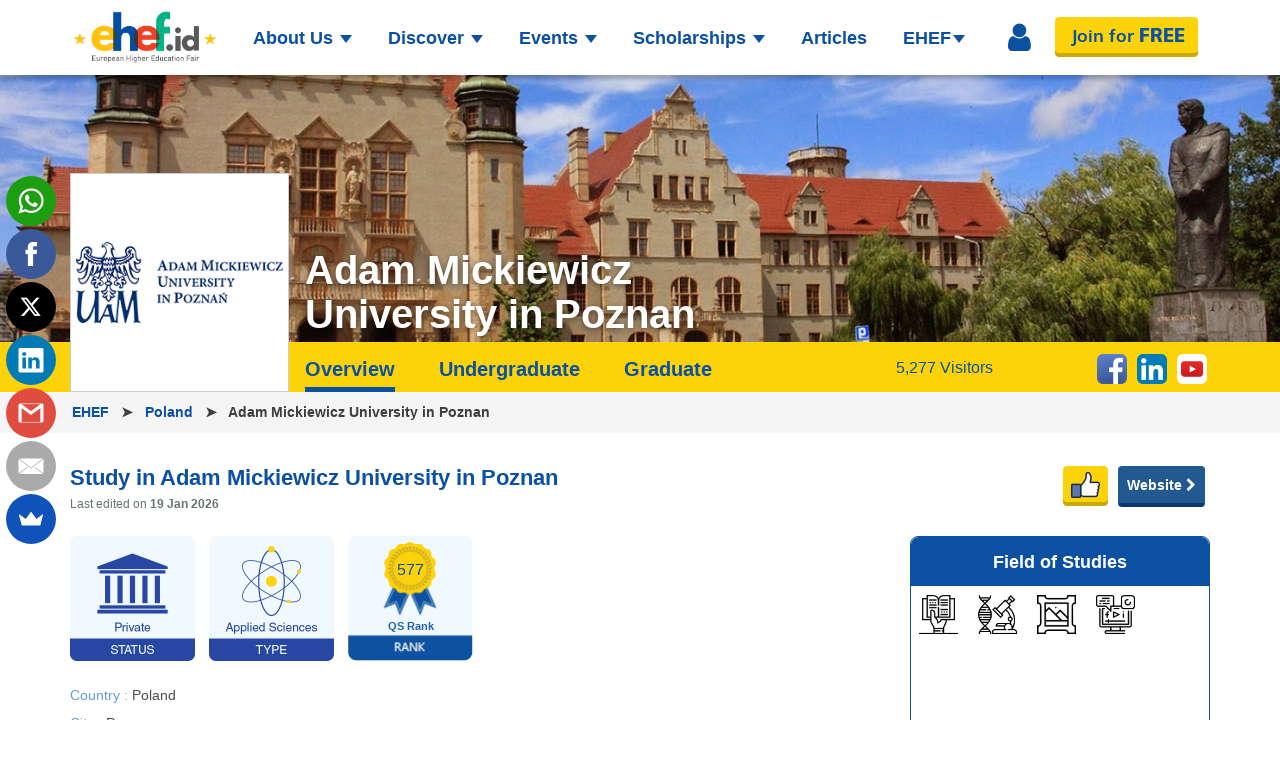

--- FILE ---
content_type: text/html; charset=UTF-8
request_url: https://ehef.id/university/adam-mickiewicz-university-in-poznan
body_size: 41928
content:
<!DOCTYPE HTML>
<html>
	<!-- Head -->
	<head>
		<title>Overview Adam Mickiewicz University in Poznan - ehef.id</title>
		<meta name="author" content="EHEF Indonesia"/>
		<meta name="description" content="AMU is one of the largest academic centers in Poland. Since 2002 our professors have coordinated or have been partners in over 50 research projects funded by the European Union Framework Programs for Research and Technological Development and other EU/international programs."/>
	    <meta name="viewport" content="width=device-width, initial-scale=1.0"/>
	    <meta name="google-site-verification" content="Z43pmMaTJp0ZmonPxRLdKzdErGOqQ-5wo6DI5FGRUeg"/>
	    <meta name="twitter:card" content="summary" />
<meta name="twitter:title" content="Adam Mickiewicz University in Poznan" />
<meta name="twitter:description" content="AMU is one of the largest academic centers in Poland. Since 2002 our professors have coordinated or have been partners in over 50 research projects funded by the European Union Framework Programs for Research and Technological Development and other EU/international programs." />
<meta property="og:url" content="https://ehef.id/university/adam-mickiewicz-university-in-poznan" />
<meta property="og:type" content="article" />
<meta property="og:title" content="Adam Mickiewicz University in Poznan" />
<meta property="og:description" content="AMU is one of the largest academic centers in Poland. Since 2002 our professors have coordinated or have been partners in over 50 research projects funded by the European Union Framework Programs for Research and Technological Development and other EU/international programs." />
<meta property="og:site_name" content="EHEF Indonesia" />
<meta property="og:image" content="https://ehef.id/storage/app/uploads/public/596/627/872/596627872c738357136003.png"/>
		<!-- Icon -->
		<link rel="icon" type="image/png" href="https://ehef.id/themes/responsiv-flat/assets/images/logo.png" />

		<!-- Styles Global -->
	    <link href="https://ehef.id/combine/38dc27aa653cbae5b4069d6cbae82368-1605000146?v=1568557660474" rel="stylesheet">

		<!-- Styles Page Level -->
		<!-- Styles Page Level -->
<link href="https://ehef.id/themes/responsiv-flat/assets/css/pages/universities-detail.css" rel="stylesheet">

<style>
	.info-no-image .achievement,
	.info-no-image .achievement p,
	.info-no-image .achievement ul,
	.info-no-image .achievement li {
		text-align: left;
	}
	.breadcrumb-country {
		background-color: rgb(245, 245, 245);
	}
	.breadcrumb-text {
		font-weight: 700;
		margin: 10px 2px;
	}
	.discover-field-of-studies .field {
		max-width: 39px;
		margin: 8px;
	}
	.related-university-container {
		width: 300px;
		margin-bottom: 20px;
	}
	.related-university {
		padding: 0 10px;
		margin: 3px 0;
		border: 1px solid #eee;
		overflow: auto;
	}
	.related-university img {
		width: 79px;
		height: 79px;
		object-fit: contain;
		float: left;
		padding: 20px 8px;
	}
	.related-university p {
		margin: 5px 0;
		text-align: left;
	}
	.related-university a p {
		color: #0C50A1 !important;
	}
	@media (max-width: 480px) {
		.related-university-container {
			float: none !important;
			width: 100%;
		}
	}
	@media (max-width: 799px) and (min-width: 480px) {
		.related-university-container {
			float: none !important;
			width: 100%;
		}
	}
	@media (max-width: 1023px) and (min-width: 800px) {
		.related-university-container {
			float: none !important;
			width: 100%;
		}
	}
</style>
		<style>
			.alertify {
				z-index: 1000;
			}
		</style>

		<!-- Scripts -->
		<script src="https://ehef.id/combine/30e8742a302dfc8d5dafe37d35998e58-1564585163?v=1568557660474"></script>

		<!--<script type="text/javascript" src="//player.wowza.com/player/1.0-latest/wowzaplayer.min.js"></script>-->
		<!--<script src='https://content.jwplatform.com/libraries/i511f6Xb.js'></script>-->
		<!--<script> jwplayer.key='YOUR_KEY'; </script>-->

		<!-- Global site tag (gtag.js) - Google Analytics -->
<script async src="https://www.googletagmanager.com/gtag/js?id=UA-101009953-1"></script>
<script>
window.dataLayer = window.dataLayer || [];
function gtag(){dataLayer.push(arguments);}
gtag('js', new Date());
		
gtag('config', 'UA-101009953-1');
</script>

<!-- Facebook Pixel Code -->
<script>
!function(f,b,e,v,n,t,s)
{if(f.fbq)return;n=f.fbq=function(){n.callMethod?
n.callMethod.apply(n,arguments):n.queue.push(arguments)};
if(!f._fbq)f._fbq=n;n.push=n;n.loaded=!0;n.version='2.0';
n.queue=[];t=b.createElement(e);t.async=!0;
t.src=v;s=b.getElementsByTagName(e)[0];
s.parentNode.insertBefore(t,s)}(window, document,'script',
'https://connect.facebook.net/en_US/fbevents.js');
fbq('init', '371584010713826');
fbq('track', 'PageView');
</script>
<noscript><img height="1" width="1" style="display:none"
src="https://www.facebook.com/tr?id=371584010713826&ev=PageView&noscript=1"
/></noscript>
<!-- End Facebook Pixel Code -->	</head>

	<!-- Body -->
	<body class="page-discover-university_detail layout-layout-default">

		<!-- Header -->
	    <header id="layout-header" class="header-navbar">
	        <!-- Nav -->
	        <!-- Default Navigation -->
<nav id="layout-nav" class="navbar navbar-inverse navbar-fixed-top" role="navigation">
    <div class="container" id="nav-container">
        <div class="navbar-header">
            <!-- Button Menu Collapsed -->
            <button type="button" class="navbar-toggle collapsed" data-toggle="collapse" data-target=".navbar-main-collapse">
                <span class="sr-only">Toggle navigation</span>
                <span class="icon-bar"></span>
                <span class="icon-bar"></span>
                <span class="icon-bar"></span>
            </button>

            <!-- Image Brand -->
            <a class="navbar-brand" href="https://ehef.id" aria-label="Logo ehef.id">
                <img src="https://ehef.id/themes/responsiv-flat/assets/images/logo-new.png" title="Logo ehef.id">
            </a>
        </div>
        
        <!-- Navigation -->
        <div class="collapse navbar-collapse">
            <!-- Left Navigation -->
            <ul class="nav navbar-nav navbar-nav-left">
                <li class="dropdown">
                    <a href="#" class="dropdown-toggle dropdown-toggle-custom"> About Us <span class="caret"></span></a>
                    <span class="dropdown-arrow"></span>
                    <ul class="dropdown-menu dropdown-menu-custom">
                        <li>
                            <a href="https://ehef.id/about-us"> Our Story </a>
                            <a href="https://ehef.id/member-benefit"> Member Benefits </a>
                        </li>
                    </ul>
                </li>
                <li class="dropdown">
                    <a href="#" class="dropdown-toggle dropdown-toggle-custom"> Discover <span class="caret"></span></a>
                    <span class="dropdown-arrow"></span>
                    <ul class="dropdown-menu dropdown-menu-custom">
                        <li>
                            <a href="https://ehef.id/countries">Countries</a>
                            <a href="https://ehef.id/universities" id="universities">Universities</a>
                            <a href="https://ehef.id/culture-centers">Cultural Center</a>
                            <a href="https://ehef.id/partners">Partners</a>
                            <a href="https://ehef.id/institutions-forums">Forum</a>
                        </li>
                    </ul>
                </li>
                <li class="dropdown">
                    <a href="#" class="dropdown-toggle dropdown-toggle-custom"> Events <span class="caret"></span></a>
                    <span class="dropdown-arrow"></span>
                    <ul class="dropdown-menu dropdown-menu-custom">
                        <li>
                            <a href="https://ehef.id/events">Events</a>
                            <a href="https://ehef.id/events/calendar">Calendar</a>
                        </li>
                    </ul>
                </li>
                <li class="dropdown">
                    <a href="#" class="dropdown-toggle dropdown-toggle-custom"> Scholarships <span class="caret"></span></a>
                    <span class="dropdown-arrow"></span>
                    <ul class="dropdown-menu dropdown-menu-custom">
                        <li>
                            <a href="https://ehef.id/scholarship/overview" id="overview">Overview</a>
                            <a href="https://ehef.id/scholarship-offered/austria" id="offered">List of Scholarships</a>
                            <a href="https://ehef.id/scholarship/lpdp" id="lpdp">LPDP</a>
                            <a href="https://ehef.id/scholarship/erasmus" id="erasmus">Erasmus+</a>
                            <a href="https://ehef.id/scholarship/useful-links" id="useful-link">Useful Links</a>
                        </li>
                    </ul>
                </li>
                <li class="dropdown">
                    <a href="https://ehef.id/media/articles" class="dropdown-toggle dropdown-toggle-custom"> Articles
                        <!--<span class="caret"></span>-->
                    </a>
                    <!--
                    <span class="dropdown-arrow"></span>
                    <ul class="dropdown-menu dropdown-menu-custom">
                        <li>
                            <a href="https://ehef.id/media/tips-and-tricks">Tips &amp; Tricks</a>
                            <a href="https://ehef.id/media/news">News</a>
                            <a href="https://ehef.id/media/articles">Articles</a>
                        </li>
                    </ul>
                    -->
                </li>
                <li class="dropdown">
                    <a href="#" class="dropdown-toggle dropdown-toggle-custom">EHEF<span class="caret"></span></a>
                    <span class="dropdown-arrow"></span>
                    <ul class="dropdown-menu dropdown-menu-custom">
                        <li>
                            <a href="https://ehef.id/exhibitor/ehef-indonesia">EHEF Indonesia</a>
                            <a href="https://ehef.id/exhibitor/criteria">Exhibitor Criterias</a>
                            <a href="https://ehef.id/exhibitor/register">Exhibitor Registration</a>
                            <!--a href="https://ehef.id/exhibitor/lists">Exhibitors List</a-->
                        </li>
                    </ul>
                </li>
            </ul>

            <!-- Right Navigation -->
            <ul class="nav navbar-nav navbar-right">
                
                
                                    <!-- Sign In Button -->
                    <li id='sign-in'><a href="javascript:" class="nav-icon nav-fa" title="Sign In">
                        <i class="fa fa-user nav-icon-user" aria-hidden="true"></i>
                    </a></li>
                
                                <!-- Register Button -->
                <li id="register-image">
                    <a href="https://ehef.id/visitor/register/detail" class="nav-image">
                        <img src="https://ehef.id/themes/responsiv-flat/assets/images/join.png" alt="Register">
                    </a>
                </li>
                            </ul>

                        <!-- Sign In Box -->
            <div id="signin-box" class="signin-box">
                <span class="nav-polygon signin-polygon"></span>
                <div class="signin-rectangle">
                    <form data-request="onSignIn" data-request-success="showResponse(data)">
                        <div class="form-group">
                            <label>Your email</label>
                            <input type="email" name="email" placeholder="example@email.com" autocomplete="off">
                        </div>

                        <div class="form-group">
                            <label>Password</label>
                            <input type="password" name="password" placeholder="password">
                        </div>

                        <div class="form-group">
                            <input type="checkbox" name="remember_password" title="Remember Password">
                            <label>Remember password</label>
                        </div>

                        <div class="form-group">
                            <button type="submit" class="btn btn-signin"> Sign In </button>

                            <!-- Separator -->
                            <h6 class="horizontal-headline">OR</h6>

                            <!-- Social Login -->
                                                        <a href="https://ehef.id/social-login/Google" class='btn btn-signin btn-social'>
                                Google
                            </a>
                                                    </div>

                        <div class="form-group">
                            <a href="https://ehef.id/forgot-password" class="highlight-yellow">Forgot your password?</a><br/>
                            <a href="https://ehef.id/resend-activation-mail" class="highlight-yellow">Didn't get the activation email?</a><br/>
                            <h6> No register?
                                <a href="https://ehef.id/visitor/register/detail" class="highlight-yellow">
                                    <strong>Click here to Sign Up</strong>
                                </a>
                            </h6>
                        </div>
                    </form>
                </div>
            </div>
                    </div>
    </div>
</nav>

<!-- Mobile Navigation -->
<div id="navbar-cover" class="navbar-main-collapse navbar-cover" hidden>
    <ul class="navbar-nav-collapsed">
        <li>
            <a class="menu-category">Discover</a>
            <ul class="nav-sub-category">
                <li><a href="https://ehef.id/countries" class="menu-sub-category">Countries</a></li>
                <li><a href="https://ehef.id/universities" class="menu-sub-category" id="m-universities" >Universities</a></li>
                <li><a href="https://ehef.id/culture-centers" class="menu-sub-category">Cultural Center</a></li>
                <li><a href="https://ehef.id/partners" class="menu-sub-category">Partners</a></li>
                <li><a href="https://ehef.id/institutions-forums">Forum</a></li>
            </ul>
        </li>
        <li>
            <a class="menu-category">Events</a>
            <ul class="nav-sub-category">
                <li><a href="https://ehef.id/events" class="menu-sub-category">Events</a></li>
                <li><a href="https://ehef.id/events/calendar" class="menu-sub-category">Calendar</a></li>
            </ul>
        </li>
        <li>
            <a class="menu-category">Scholarships</a>
            <ul class="nav-sub-category">
                <li><a href="https://ehef.id/scholarship/overview" class="menu-sub-category">Overview</a></li>
                <li><a href="https://ehef.id/scholarship-offered/austria" class="menu-sub-category">List of Scholarships</a></li>
                <li><a href="https://ehef.id/scholarship/lpdp" class="menu-sub-category">LPDP</a></li>
                <li><a href="https://ehef.id/scholarship/erasmus" class="menu-sub-category">Erasmus+</a></li>
                <li><a href="https://ehef.id/scholarship/useful-links" class="menu-sub-category">Useful Links</a></li>
            </ul>
        </li>
        <li>
            <a class="menu-category">Articles</a>
            <ul class="nav-sub-category">
                <li><a href="https://ehef.id/media/articles">Articles</a></li>
            </ul>
        </li>
        <li>
            <a class="menu-category">EHEF</a>
            <ul class="nav-sub-category">
                <li><a href="https://ehef.id/exhibitor/ehef-indonesia">EHEF Indonesia</a></li>
                <li><a href="https://ehef.id/exhibitor/criteria">Exhibitor Criterias</a></li>
                <li><a href="https://ehef.id/exhibitor/register">Exhibitor Registration</a></li>
                <li><a href="https://ehef.id/exhibitor/lists">Exhibitors List</a></li>
            </ul>
        </li>
        <li>
                            <a href="https://ehef.id/signin" class="menu-category menu-category-button btn btn-yellow btn-full-width">
                    Sign In </a>
            
                            <a href="https://ehef.id/visitor/register/detail" class="menu-category menu-category-button btn btn-yellow btn-full-width">
                    Join for FREE</a>
                
        </li>
    </ul>
</div>

	    </header>

	    <!-- Content -->
	    <div id="layout-content">
	        <div class="row">
	            <div class="col-sm-12">
	                



<!-- Header Page -->
<div class="page-discover-header page-discover-header-uni">
    <img src="https://ehef.id/storage/app/uploads/public/596/627/90a/59662790a5768978335675.jpg"
		 alt="Study in Adam Mickiewicz University in Poznan with Scholarship">
</div>

<!-- Discover Navigation -->
<div class="row discover-nav-box" id="container-nav-uni">
    <div class="container">
    	<!-- Discover Logo -->
		<div class="logo-left">
            <img src="https://ehef.id/storage/app/uploads/public/596/627/872/596627872c738357136003.png"
				 alt="Study in Adam Mickiewicz University in Poznan with Scholarship">
	    </div>

	    <!-- Discover Title -->
	    <div class="discover-title-nav">
	    	Adam Mickiewicz University in Poznan
	    </div>

    	<!-- Discover Menu -->
		<div class="discover-menu">
	        <a class="discover-menu-title active"> Overview </a>
	        <a class="discover-menu-title" href="https://ehef.id/university/adam-mickiewicz-university-in-poznan/under">
	         	Undergraduate </a>
	        <a class="discover-menu-title" href="https://ehef.id/university/adam-mickiewicz-university-in-poznan/post">
	        	Graduate </a>
	    </div>

	    <!-- Discover Social -->
	    <div class="discover-social-nav">
	    	            <a class="social_icon" href="https://web.facebook.com/amupoznan/?_rdr" target="_blank">
                <img src="https://ehef.id/themes/responsiv-flat/assets/images/social/icon-facebook-color.png"/>
            </a>
            
            
                        <a class="social_icon" href="https://www.linkedin.com/school/15095751?pathWildcard=15095751" target="_blank">
                <img src="https://ehef.id/themes/responsiv-flat/assets/images/social/icon-linkedin-color.png"/>
            </a>
            
                        <a class="social_icon last" href="https://www.youtube.com/user/UAMpoznan" target="_blank">
                <img src="https://ehef.id/themes/responsiv-flat/assets/images/social/icon-youtube-color.png"/>
            </a>
            	    </div>

	  	<!-- Visitor Counter -->
	    <div class="visitor-counter">
	    	5,277 Visitors
	    </div>
    </div>
</div>

<!-- Breadcrumbs -->
<div class="breadcrumb-country">
	<div class="container">
		<p class="breadcrumb-text">
			<a href="https://ehef.id" target="_blank">
				EHEF </a> &nbsp; &#10148; &nbsp;
			<a href="https://ehef.id/country/poland" target="_blank">
				Poland </a> &nbsp; &#10148; &nbsp;
			Adam Mickiewicz University in Poznan
		</p>
	</div>
</div>

<!-- Content -->
<div class="row" id="container-uni">
	<div class="container">
		<div class="col-md-12 container-flex container-block-left">
			<div class="container-discover">
				<!-- Title -->
	        	<div class="discover-detail-title">
	                <h1> Study in Adam Mickiewicz University in Poznan </h1>
	                <h6> Last edited on <strong> 19 Jan 2026 </strong></h6>
	            </div>

				
				<!-- Website Button -->
	            <div class="discover-btn-like pull-right" id="uni-website">
					<a href="http://international.amu.edu.pl/" target="_blank"
					   class="btn btn-registration-visitor btn-blue">
						Website
						<i class="fa fa-chevron-right" aria-hidden="true"></i>
	                </a>
	            </div>

	            <!-- Button Like -->
	            <div class="discover-btn-like pull-right">
	                <a href="javascript:" id="like-button">
                                                <img src="https://ehef.id/themes/responsiv-flat/assets/images/like-button.png">
                        	                </a>
	            </div>

	            <!-- Content -->
	            <div class="discover-detail-content">
	            	<!-- Content Left -->
	            	<div class="container-left">

	            		<!-- Discover Detail Image Info -->
	            		<div class="discover-detail-info-image">
	            							            <div class="info-image">
								<img src="https://ehef.id/themes/responsiv-flat/assets/images/uni-icons/private.png">
				            </div>
				            
				            				            <div class="info-image">
								<img src="https://ehef.id/themes/responsiv-flat/assets/images/uni-icons/applied-science.png">
				            </div>
				            				            
				            
														
				            <div class="info-image">
				                <img src="https://ehef.id/themes/responsiv-flat/assets/images/uni-icons/Rank.png">
				                <h6 class="rank">577</h6>
				                <label> QS Rank </label>
				            </div>
				            
											        </div>

				        <!-- Discover Detail Info -->

						<!-- Display Info -->
		            	<label class="discover-detail-info-title">Country : </label>
			            <label class="discover-detail-info">Poland</label><br/>

			            <label class="discover-detail-info-title">City : </label>
			            <label class="discover-detail-info"> Poznan</label><br/>

									            <label class="discover-detail-info-title">Established : </label>
			            <label class="discover-detail-info">1919</label><br/>
						
			            			            <label class="discover-detail-info-title">Number of Students : </label>
			            <label class="discover-detail-info">49,500</label><br/>
			            
			            			            <label class="discover-detail-info-title">Number of Faculty Staffs : </label>
			            <label class="discover-detail-info">5,100</label><br/>
			            
			            			            
			            			            
			            			            
			            	            
						<!-- Hidden Info -->
												<label class="discover-detail-info-title discover-detail-hidden">Status : </label>
						<label class="discover-detail-info discover-detail-hidden">Private</label><br/>
						
												<label class="discover-detail-info-title discover-detail-hidden">Type : </label>
						<label class="discover-detail-info discover-detail-hidden">Applied Science</label><br/>
						
																								<label class="discover-detail-info-title discover-detail-hidden"> QS Rank : </label>
						<label class="discover-detail-info discover-detail-hidden"> #577</label><br/>
						
						
			            <br/>

			            <!-- Discover Overview -->
			            <label class="discover-detail-info-title">Overview : </label>
			            <div class="discover-overview">
			            	<p><p>AMU is one of the largest academic centers in Poland. Since 2002 our professors have coordinated or have been partners in over 50 research projects funded by the European Union Framework Programs for Research and Technological Development and other EU/international programs.</p></p>
			            </div>
			            <div class="complete" hidden>
			            	<p><p>AMU has well-developed foreign relations and co-operates with about 350 universities across the world under bilateral agreements. AMU is a member of: EUA – European University Association, EUCEN – European University Continuing Education Network, The Compostela Group of Universities, The Santander Group – European University Network, European Chemistry Thematic Network and other.</p></p>
			            </div>	

			            <label class="read-more">Read More</label>
			            <label class="read-less" hidden>Read Less</label>

									<br/><br/>

			            			            
			            
			            			            
			            
						<!-- Youtube -->
						
						
							                </div>

						<!-- Scholarships - Removed -->

						<!-- Field of Studies -->
												<div class="discover-scholarship discover-field-of-studies pull-right">
							<div class="discover-scholarship-header">
								<label>Field of Studies</label>
							</div>

							<!-- Programmes -->
																								<img src="https://ehef.id/storage/app/uploads/public/5c9/26b/185/5c926b185f668624459458.png" title="Education and Teacher Training" class="field">
																																<img src="https://ehef.id/storage/app/uploads/public/5c9/26b/5c0/5c926b5c07ba2254120650.png" title="Natural Sciences" class="field">
																																<img src="https://ehef.id/storage/app/uploads/public/5c9/26b/07c/5c926b07cbd45887054338.png" title="Culture, Arts, History, Philosophy and Religion" class="field">
																																<img src="https://ehef.id/storage/app/uploads/public/5c9/26b/4e3/5c926b4e39335456797388.png" title="Mathematics, Computer Sciences, IT" class="field">
																					</div>
						
						<!-- Discover Social -->
						<div class="discover-social-nav-bottom">
							<a href="http://international.amu.edu.pl/" target="_blank">
								<img src="https://ehef.id/themes/responsiv-flat/assets/images/website-button.png">
							</a>

														<a class="social_icon" href="https://web.facebook.com/amupoznan/?_rdr" target="_blank">
								<img src="https://ehef.id/themes/responsiv-flat/assets/images/social/icon-facebook-color.png"/>
							</a>
							
							
														<a class="social_icon" href="https://www.linkedin.com/school/15095751?pathWildcard=15095751" target="_blank">
								<img src="https://ehef.id/themes/responsiv-flat/assets/images/social/icon-linkedin-color.png"/>
							</a>
							
														<a class="social_icon last" href="https://www.youtube.com/user/UAMpoznan" target="_blank">
								<img src="https://ehef.id/themes/responsiv-flat/assets/images/social/icon-youtube-color.png"/>
							</a>
													</div>

												<!-- Related Universities -->
						<div class="related-university-container pull-right">
							<h4>Related universities</h4>

															<div class="related-university">
																		<!--<img src="https://ehef.id/storage/app/uploads/public/596/623/b32/596623b3202e7438488265.png" alt="Study in University of Economics in Katowice">-->
									
																		<div style="padding: 5px 0;">
										<a href="https://ehef.id/university/university-of-economics-in-katowice"><p>University of Economics in Katowice</p></a>
										<!--<p>Poznan</p>-->
										<!--<p></p>-->
									</div>
								</div>
															<div class="related-university">
																		<!--<img src="https://ehef.id/storage/app/uploads/public/596/623/d78/596623d78f7e9093167108.png" alt="Study in University of Life Sciences in Lublin">-->
									
																		<div style="padding: 5px 0;">
										<a href="https://ehef.id/university/university-of-life-sciences-in-lublin"><p>University of Life Sciences in Lublin</p></a>
										<!--<p>Poznan</p>-->
										<!--<p>228 Programmes</p>-->
									</div>
								</div>
															<div class="related-university">
																		<!--<img src="https://ehef.id/storage/app/uploads/public/596/621/5f9/5966215f91aab620256150.png" alt="Study in Kazimierz Pułaski Technical University of Radom">-->
									
																		<div style="padding: 5px 0;">
										<a href="https://ehef.id/university/kazimierz-pulaski-technical-university-of-radom"><p>Kazimierz Pułaski Technical University of Radom</p></a>
										<!--<p>Poznan</p>-->
										<!--<p></p>-->
									</div>
								</div>
													</div>
						
						<!-- Search University -->
						<div class="search-university-small">
							<form data-request="onSearchUniversities">
								<div class="form-group">
									<h4>Search universities</h4>
									<input type="text" name="query" class="form-control form-search-inline"
										   id="search-university-name" placeholder="University name">
									<button type="submit" class="btn btn-search-inline">
										<i class="fa fa-search"></i>
									</button>
								</div>
							</form>
						</div>

						<div style="text-align: center;">
						    						</div>

						<hr>
	                </div>

                                        <!-- Related Article -->
                    <div class="container-left">
                        <div class="discover-reviews discover-related-articles">
                            <h4>Related Articles</h4>
                            <div class="media-third media-no-margin">
                                <!-- Articles -->
                                <section>
                                                                        <div class="media-third-post media-post-short">
                                        
                                                                                    <img src="https://ehef.id/storage/app/uploads/public/5c1/8fa/4a7/5c18fa4a756c8164124753.png" title="Milk Bars: Restoran Bersejarah di Polandia" alt="Milk Bars: Restoran Bersejarah di Polandia">
                                        
                                        <h6 class="media-title">
                                            <a href="https://ehef.id/post/milk-bars-restoran-bersejarah-di-polandia"> Milk Bars: Restoran Bersejarah di Polandia</a>
                                        </h6>
                                        <h6 class="media-date">18 Dec 2018</h6>
                                    </div>
                                                                        <div class="media-third-post media-post-short">
                                        
                                                                                    <img src="https://ehef.id/storage/app/uploads/public/591/917/c07/591917c07a6bd307136169.jpg" title="Mata Uang Eropa (1)" alt="Mata Uang Eropa (1)">
                                        
                                        <h6 class="media-title">
                                            <a href="https://ehef.id/post/mengenal-mata-uang-eropa-1"> Mata Uang Eropa (1)</a>
                                        </h6>
                                        <h6 class="media-date">15 May 2017</h6>
                                    </div>
                                                                        <div class="media-third-post media-post-short">
                                        
                                                                                    <img src="https://ehef.id/storage/app/uploads/public/5b2/4e5/db2/5b24e5db2b4a5571185399.jpeg" title="5 Alasan Untuk Kuliah di Polandia!" alt="5 Alasan Untuk Kuliah di Polandia!">
                                        
                                        <h6 class="media-title">
                                            <a href="https://ehef.id/post/5-alasan-untuk-kuliah-di-polandia"> 5 Alasan Untuk Kuliah di Polandia!</a>
                                        </h6>
                                        <h6 class="media-date">16 Jun 2018</h6>
                                    </div>
                                                                        <div class="media-third-post media-post-short">
                                        
                                                                                    <img src="https://ehef.id/storage/app/uploads/public/5b1/8a6/47c/5b18a647cdb91780305671.jpeg" title="Becoming a Student in Poland" alt="Becoming a Student in Poland">
                                        
                                        <h6 class="media-title">
                                            <a href="https://ehef.id/post/becoming-student-poland"> Becoming a Student in Poland</a>
                                        </h6>
                                        <h6 class="media-date">07 Jun 2018</h6>
                                    </div>
                                                                        <div class="media-third-post media-post-short">
                                        
                                                                                    <img src="https://ehef.id/storage/app/uploads/public/5b0/ac6/957/5b0ac69577520446146167.jpeg" title="Kuliah di Polandia: Belajar Sekaligus Berpetualangl" alt="Kuliah di Polandia: Belajar Sekaligus Berpetualangl">
                                        
                                        <h6 class="media-title">
                                            <a href="https://ehef.id/post/kuliah-di-polandia-belajar-sekaligus-berpetualangl"> Kuliah di Polandia: Belajar Sekaligus Berpetualangl</a>
                                        </h6>
                                        <h6 class="media-date">27 May 2018</h6>
                                    </div>
                                                                        <div class="media-third-post media-post-short">
                                        
                                                                                    <img src="https://ehef.id/storage/app/uploads/public/660/b9c/f8a/660b9cf8a77eb608501891.png" title="Kuliah di Eropa Tengah, Polandia dan Berbagai Opsi Beasiswa" alt="Kuliah di Eropa Tengah, Polandia dan Berbagai Opsi Beasiswa">
                                        
                                        <h6 class="media-title">
                                            <a href="https://ehef.id/post/kuliah-di-eropa-tengah-polandia-dan-berbagai-opsi-beasiswa"> Kuliah di Eropa Tengah, Polandia dan Berbagai Opsi Beasiswa</a>
                                        </h6>
                                        <h6 class="media-date">03 Apr 2024</h6>
                                    </div>
                                                                    </section>
                            </div>
                        </div>
                    </div>
                    
					<div class="container-left">
						<div class="banner-left">
													</div>
					</div>
	            </div>
			</div>
        </div>
	</div>
</div>

<script async>(function(s,u,m,o,j,v){j=u.createElement(m);v=u.getElementsByTagName(m)[0];j.async=1;j.src=o;j.dataset.sumoSiteId='43476dde5da14d5958c6f47f30c9ea86c0dbea23c0aaec6de00da230f6cdf3ce';v.parentNode.insertBefore(j,v)})(window,document,'script','//load.sumo.com/');</script>

	            </div>
	        </div>
	    </div>

	    <!-- Footer -->
	    <footer id="layout-footer" class="footer">
	        <div class="container">
    <!-- Nav Category -->
    <div class="col-sm-12 col-md-12 col-lg-12 no-padding">
        <div class="nav-footer col-sm-3 col-md-3 col-lg-3">
            <p class="nav-category-title"> Discover </p>
            <a class="nav-title" href="https://ehef.id/countries"> Countries </a><br>
            <a class="nav-title" href="https://ehef.id/universities"> Universities </a><br>
            <a class="nav-title" href="https://ehef.id/culture-centers"> Culture Centers </a><br>
            <a class="nav-title" href="https://ehef.id/partners"> Committee and Partner </a><br/>
            <a class="nav-title" href="https://ehef.id/institutions-forums"> Institutions Forums </a>
        </div>

        <div class="nav-footer col-sm-2 col-md-2 col-lg-2">
            <p class="nav-category-title"> Events </p>
            <a class="nav-title" href="https://ehef.id/events"> Events </a><br>
            <a class="nav-title" href="https://ehef.id/events/calendar"> Calendar </a><br>
        </div>

        <div class="nav-footer col-sm-3 col-md-3 col-lg-3">
            <p class="nav-category-title"> Scholarships </p>
            <a class="nav-title" href="https://ehef.id/scholarship/overview"> Overview </a><br>
            <a class="nav-title" href="https://ehef.id/scholarship/erasmus"> Erasmus + </a><br>
            <a class="nav-title" href="https://ehef.id/scholarship/lpdp"> LPDP </a><br>
            <a class="nav-title" href="https://ehef.id/scholarship-offered/austria"> Scholarships Offered </a><br>
            <a class="nav-title" href="https://ehef.id/scholarship/useful-links"> Useful links </a><br>
        </div>

        <div class="nav-footer col-sm-2 col-md-2 col-lg-2">
            <p class="nav-category-title"> News </p>
            <a class="nav-title" href="https://ehef.id/media/tips-and-tricks"> Tips & Tricks </a><br>
            <a class="nav-title" href="https://ehef.id/media/news"> News </a><br>
            <a class="nav-title" href="https://ehef.id/media/articles"> Articles </a><br>
        </div>

        <div class="nav-footer col-sm-2 col-md-2 col-lg-2">
            <p class="nav-category-title"> EHEF </p>
            <a class="nav-title" href="https://ehef.id/exhibitor/ehef-indonesia"> EHEF Indonesia </a><br>
            <a class="nav-title" href="https://ehef.id/exhibitor/criteria"> Exhibitor Criterias </a><br>
            <a class="nav-title" href="https://ehef.id/exhibitor/register"> Exhibitor Registration </a><br>
            <a class="nav-title" href="https://ehef.id/exhibitor/lists"> Exhibitors List </a><br>
        </div>
    </div>

    <!-- Separator -->
    <div class="col-sm-12 col-md-12 col-lg-12 no-padding">
        <h5 class="headline"><span></span></h5>
    </div>
 
    <!-- Nav Bottom -->
    <div class="col-xs-12 col-sm-12 col-md-12 col-lg-12 no-padding">
        <div class="nav-bottom">
            <!-- Nav Left -->
            <div class="nav-left">
                <a href="https://ehef.id/about-us">About Us</a>
                <a href="https://ehef.id/privacy-statement">Privacy Statement</a>
                <a href="https://ehef.id/legislation-cookies">Cookies</a>
                <a href="https://ehef.id/legal-disclaimer">Legal Disclaimer</a>
                <a href="https://ehef.id/contact-us">Contact Us</a>
            </div>

            <!-- Social Media -->
            <div class="pull-right nav-right nav-social">
                <div class="nav-social-sm-center">
                    <a href="https://www.facebook.com/EHEFIndonesia" target="_blank" aria-label="Facebook ehef.id">
                        <img src="https://ehef.id/themes/responsiv-flat/assets/images/social/icon-facebook.png" alt="Icon facebook"/>
                    </a>
                    <a href="https://twitter.com/ehefid" target="_blank" aria-label="Twitter ehef.id">
                        <img src="https://ehef.id/themes/responsiv-flat/assets/images/social/icon-twitter.png" alt="Icon twitter"/>
                    </a>
                    <a href="https://www.instagram.com/ehef.id/" target="_blank" aria-label="Instagram ehef.id">
                        <img src="https://ehef.id/themes/responsiv-flat/assets/images/social/icon-instagram.png" alt="Icon instagram"/>
                    </a>
                </div>
            </div>
        </div>
    </div>

    <!-- Copyright -->
    <div class="col-sm-12 col-md-12 col-lg-12 no-padding">
        <div class="additional-links">
            <section class="copyright">
                © European Higher Education Fair. All rights reserved.
            </section>
        </div>
    </div>
</div>	    </footer>

	    <!-- Scripts -->
	    <script src="https://ehef.id/combine/8832ab18c075ba52625e8d440a363e8f-1519704321?v=1568557660474"></script>

	    <script src="/modules/system/assets/js/framework.js"></script>
<script src="/modules/system/assets/js/framework.extras.js"></script>
<link rel="stylesheet" property="stylesheet" href="/modules/system/assets/css/framework.extras.css">

		<script type="application/javascript">
			const baseURL = 'https://ehef.id';
			const baseThemeURL = baseURL + '/themes/responsiv-flat/';
		</script>
	    <!-- Scripts Page Level -->
<script type="application/javascript">
	const universityId = "82";
</script>
<script src="https://www.youtube.com/iframe_api"></script>
<script src="https://ehef.id/themes/responsiv-flat/assets/javascript/pages/discover-youtube.js"></script>
<script src="https://ehef.id/themes/responsiv-flat/assets/javascript/pages/universities-detail.js"></script>
<!-- Navigation Scripts -->
<script type="text/javascript">
    // $('#universities, #m-universities, #offered').on('click', function(event){
    //     restricted(event);
    // });

    /* Mobile navigation handler */
    $(document).on('click', '.navbar-toggle', function(){
        if (!$(this).hasClass('collapsed')) {
            $('body').addClass('overflow-hidden');
        } else {
            $('body').removeClass('overflow-hidden');
        }

    });

    /* Sign-in */
    $(document).on('mouseover', '#sign-in', function(){
        $('#signin-box').show();
    });

    $(document).on('click', function(e) {
        if ($(e.target).closest('#signin-box').length === 0) {
            $('#signin-box').hide();
        }
    });

    function showResponse(message) {
        if (message.result !== undefined) {
            alertify.alert(message.result);
        }
    }

    function restricted(event){
        var user = "0";
        if (user == 1){
            alertify.alert('This information is available for ehef.id member.\n\n' +
                    'Please sign up and log in to your account to access this page');
            event.preventDefault();
        }
    }

</script>	</body>
</html>

--- FILE ---
content_type: text/css
request_url: https://ehef.id/themes/responsiv-flat/assets/css/pages/universities-detail.css
body_size: 3408
content:
.discover-scholarship {
    min-height: 198px;
    height: unset;
    margin-bottom: 20px;
}
.discover-scholarship-country {
    display: inline-block;
}
.discover-scholarship-country ul {
    padding-left: 25px;
    padding-right: 10px;
    margin: 10px 0;
}
.discover-scholarship-country li {
    line-height: 1.5;
    text-align: left;
}
.scholarship-sub-header {
    background-color: #0C50A1;
    color: #fff;
    font-weight: 700;
    padding: 5px 10px;
    width: 100%;
}
.discover-videos {
    display: inline-block;
    width: 100%;
}
.discover-detail-video {
    margin: 5px;
    width: 32%;
    float: left;
    height: 144px;
}
.discover-detail-video iframe {
    width: 100%;
    height: 100%;
    margin: 0;
}
.discover-detail-video-click {
    width: 100%;
    height: 450px;
    margin: 5px;
}
.discover-detail-video-click iframe {
    height: inherit;
}
.discover-documents {
    margin-top: 25px;
    font-size: 14px;
    font-family: "Helvetica";
    color: rgb(145, 145, 145);
}
.discover-documents span {
    display: block;
    line-height: 2;
}
.discover-documents ul {
    padding-left: 13px;
}
.review-write {
    margin-top: 25px;
}
.search-university-small {
    margin: 15px 0;
    font-size: 0;
}
.search-university-small label {
    font-family: "Helvetica";
    font-size: 14px;
    display: block;
    line-height: 2;
    color: rgb(145, 145, 145);
}
.form-search-inline {
    width: 86%;
    display: inline;
    margin-right: 0;
    border-top-right-radius: 0;
    border-bottom-right-radius: 0;
}
.btn-search-inline {
    display: inline;
    background-color: #0C50A1;
    color: #fff;
    height: 34px;
    margin-top: -10px;
    border-top-left-radius: 0;
    border-bottom-left-radius: 0;
    margin-left: 0;
}
.discover-related-articles {
    margin-top: 25px;
    padding-top: 25px;
    border-top: 1px solid #ccc;
}
/* V2 */
.breadcrumb-text {
    color: #3e3e3e;
    text-align: left;
}
.container-right h4 {
    font-family: 'Lato', sans-serif;
    color: #222;
}
.discover-detail-info {
    color: rgba(0,0,0,0.7);
}
.discover-overview p, .complete p {
    font-family: 'Lato', sans-serif;
    color: #222;
    line-height: 2;
    text-align: left;
    margin-bottom: 1.5em;
}
.discover-overviewx p, .completex p {
    font-size: 1.8rem;
    font-family: 'Lato', sans-serif;
    color: #222;
    line-height: 2;
    text-align: left;
    margin-bottom: 1.5em;
}
.discover-review p,
.discover-review .review-name,
.discover-review .review-date {
    color: #222;
}
.discover-related-articles h4 {
    font-size: 1.8rem;
    color: #222;
    margin-bottom: .5em;
}
.discover-documents span {
    color: #3e3e33;
    font-weight: 800;
    font-size: 1.4rem;
}
@media screen and (min-width: 320px) and (max-width: 480px) {
    .discover-detail-video,
    .discover-detail-video-click {
        width: 85vw;
        height: calc(85vw/1.778);
    }
    .review-write {
        display: none;
    }
    .btn-search-inline {
        margin-top: -9px;
    }
    .discover-btn-like {
        float: left !important;
        margin: 10px 5px 15px 0;
    }
    .discover-detail-title {
        width: 100%;
    }
}
@media screen and (min-device-width: 1028px){
    .container-right {
        float: right;
    }
}

--- FILE ---
content_type: text/javascript
request_url: https://ehef.id/themes/responsiv-flat/assets/javascript/pages/universities-detail.js
body_size: 4220
content:
/* Show more */
$(document).on('click touchstart', '.read-more', function(){
    $('.complete').show();
    $('.read-less').show();
    $('.read-more').hide();
});

/* Show less */
$(document).on('click touchstart', '.read-less', function(){
    $('.complete').hide();
    $('.read-less').hide();
    $('.read-more').show();
});

/* Show more X */
$(document).on('click touchstart', '.read-morex', function(){
    $('.completex').show();
    $('.read-lessx').show();
    $('.read-morex').hide();
});

/* Show less X */
$(document).on('click touchstart', '.read-lessx', function(){
    $('.completex').hide();
    $('.read-lessx').hide();
    $('.read-morex').show();
});

/* Click event for like button */
$(document).on('click', '#like-button', function(){
    var url = baseURL + '/isLiked/university/' + universityId;
    $.ajax({
        url: url,
        success: function(data){
            if(data == '1'){
                if (alertify.confirm("Are you sure to un like this university?")) {
                    setUnLiked();
                }
            } else {
                setLiked();
            }
        }
    });
});

/* Click event for show more review */
$(document).on('click', '#review-show-more', function(){
    var offset = $('.discover-review').length;
    var url = baseURL + '/getReviews/' + universityId + '/' + offset;
    $.ajax({
        url: url,
        success: function(data){
            if (data != '0'){
                /* Show data */
                setMoreReviews(data[1], data[2]);

                /* Hide or show button show more */
                var total = $('.discover-review').length;
                if (data[0] <= total)
                    $('.review-show-more').hide();
                else
                    $('.review-show-more').show();
            }
        }
    });
});

/* Set like */
function setLiked(){
    var url = baseURL + '/setLiked/university/' + universityId;
    $.ajax({
        url: url,
        success: function(data){
            var array = data.split(',');
            if(array[0] == '1'){
                $('#like-button').css('filter', 'opacity(.5)');
            } else {
                alertify.alert(array[1]);
            }
        }
    });
}

/* Set dislike */
function setUnLiked(){
    var url = baseURL + '/setUnLiked/university/' + universityId;
    $.ajax({
        url: url,
        success: function(data){
            var array = data.split(',');
            if(array[0] == '1'){
                $('#like-button img').css('filter', 'opacity(1)');
                $('#like-button').css('filter', 'opacity(1)');
            }
        }
    });
}

/* Set reviews component */
function setMoreReviews(data, visitorId){

    $.each(data, function(idx, val){
        var content, i, rateNo = 5 - val.rate ;

        content = "<div class='discover-review'>";
        content +="<span class='review-name'><strong>" + val.visitor.name + "</strong></span>";

        content += "<span class='rate'>";
        for (i = 1; i <= val.rate; i++){
            content += "<i class='fa fa-star'></i>";
        }
        content += "</span>";

        content += "<span class='rate-no'>";
        if (rateNo > 0) {
            for (i = 1; i <= rateNo; i++) {
                content += "<i class='fa fa-star'></i>";
            }
        }
        content += "</span>";

        if (val.visitor.id == visitorId && visitorId != null) {
            content += "<div class='review-delete'>";
            content += "<form data-request='onDeleteReview' data-request-data='id : " + val.id + "'>";
            content += "<button class='btn-transparent' type='submit'>";
            content += "<i class='fa fa-trash' aria-hidden='true'></i>";
            content += "</button>";
            content += "</form>";
            content += "</div>";
        }

        content += "<span class='review-date'>" + moment(val.created_at).format('DD MMM YYYY') + "</span>";

        content += "<p>" + val.review + "</p>";
        content += "</div>";


        $('.discover-reviews').append(content);
    });
}


--- FILE ---
content_type: text/javascript
request_url: https://ehef.id/themes/responsiv-flat/assets/javascript/pages/discover-youtube.js
body_size: 2187
content:
var player1, player2, player3, playerClick;

/* Set youtube video */
function onYouTubeIframeAPIReady() {
    var videoLink1 = $('#video-box-1').data('link');
    player1 = new YT.Player('video1', {
        height: '100%',
        width: '100%',
        videoId: videoLink1,
        events: {
            'onStateChange': function(event) {
                if (event.data == YT.PlayerState.PLAYING) {
                    player1.stopVideo();
                    zoomIn(1, videoLink1);
                }
            }
        }
    });

    var videoLink2 = $('#video-box-2').data('link');
    player2 = new YT.Player('video2', {
        height: '100%',
        width: '100%',
        videoId: videoLink2,
        events: {
            'onStateChange': function(event) {
                if (event.data == YT.PlayerState.PLAYING) {
                    player2.stopVideo();
                    zoomIn(2, videoLink2);
                }
            }
        }
    });

    var videoLink3 = $('#video-box-3').data('link');
    player3 = new YT.Player('video3', {
        height: '100%',
        width: '100%',
        videoId: videoLink3,
        events: {
            'onStateChange': function(event) {
                if (event.data == YT.PlayerState.PLAYING) {
                    player3.stopVideo();
                    zoomIn(3, videoLink3);
                }
            }
        }
    });
}

/* Zoom in video */
function zoomIn(id, videoId){
    // Show all videos
    $('#video-box-1').show();
    $('#video-box-2').show();
    $('#video-box-3').show();

    // Initialize big video
    var videoClick = $('#video-click-box');
    videoClick.empty();
    videoClick.append('<div id="video-click"></div>');

    // Hide current small video
    var box = $('#video-box-' + id).hide();

    // Show and play in big video
    playerClick = new YT.Player('video-click', {
        height: '100%',
        width: '100%',
        videoId: videoId,
        playerVars: { 'autoplay': 1 }
    });
    $('#video-click').show();
    videoClick.show();
}

function onPlayerReady(event) {
    event.target.playVideo();
}